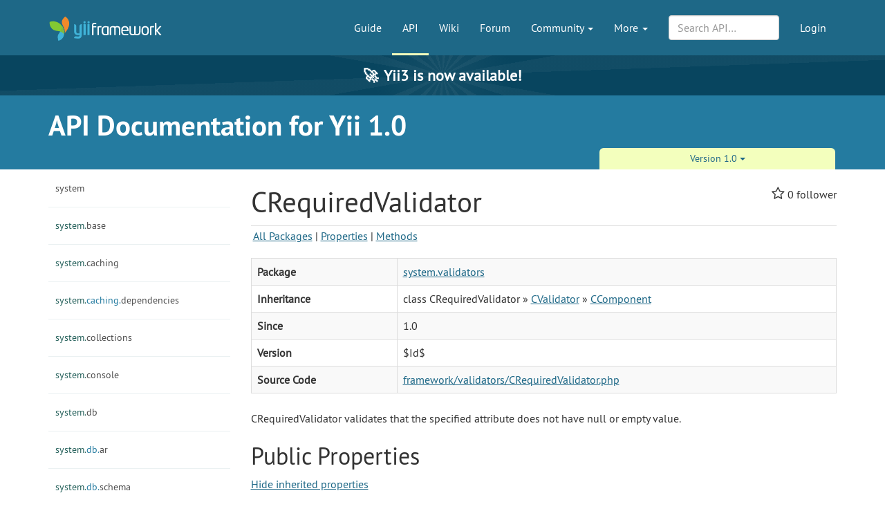

--- FILE ---
content_type: text/html; charset=UTF-8
request_url: https://www.yiiframework.com/doc/api/1.0/CRequiredValidator
body_size: 11322
content:
<!DOCTYPE html>
<html lang="en">
    <head>
        <meta charset="UTF-8"/>
        <meta name="viewport" content="width=device-width, initial-scale=1.0">
        <meta http-equiv="x-ua-compatible" content="ie=edge">

        <link rel="apple-touch-icon" sizes="180x180" href="/favico/apple-touch-icon.png">
        <link rel="icon" type="image/png" sizes="32x32" href="/favico/favicon-32x32.png">
        <link rel="icon" type="image/png" sizes="16x16" href="/favico/favicon-16x16.png">
        <link rel="icon" type="image/svg+xml" href="/favico/favicon.svg">
        <link rel="icon" type="image/png" href="/favico/favicon.png">
        <link rel="shortcut icon" href="/favico/favicon.ico">
        <link rel="manifest" href="/favico/manifest.json">
        <link rel="mask-icon" href="/favico/safari-pinned-tab.svg" color="#1e6887">
        <meta name="msapplication-config" content="/favico/browserconfig.xml">
        <meta name="theme-color" content="#1e6887">

        <link href="https://www.yiiframework.com/rss.xml" type="application/rss+xml" rel="alternate" title="Lives News for Yii Framework">

        <meta name="csrf-param" content="_csrf">
<meta name="csrf-token" content="w_XG34pJu12BzASRj2X6DeoDkYtxW0xDtLLEBnZVfOKljPKOvQP8ENOjaP7BAZc6oUzexRg4ABn1gIZkFT1Lug==">
        
        <title>CRequiredValidator | API Documentation for Yii 1.0 | API Documentation for Yii 1.0 | Yii PHP Framework</title>

        <meta property="og:site_name" content="Yii Framework" />
        <meta property="og:title" content="CRequiredValidator | API Documentation for Yii 1.0" />
        <meta property="og:image" content="https://www.yiiframework.com/image/facebook_cover.png" />
        <meta property="og:url" content="/doc/api/1.0/CRequiredValidator" />
        <meta property="og:description" content="" />

        <meta name="twitter:card" content="summary" />
        <meta name="twitter:site" content="yiiframework" />
        <meta name="twitter:title" content="CRequiredValidator | API Documentation for Yii 1.0" />
        <meta name="twitter:description" content="" />
        <meta name="twitter:image" content="https://www.yiiframework.com/image/twitter_cover.png" />
        <meta name="twitter:image:width" content="120" />
        <meta name="twitter:image:height" content="120" />

        <link type="application/opensearchdescription+xml" href="/opensearch.xml" title="Yii Search" rel="search">
<link href="/assets/23a18e5d/css/all.min.css?v=1768951011" rel="stylesheet">
<script>yiiBaseUrl = ""
yiiSearchVersion = "1.0"</script>
        <!-- Global site tag (gtag.js) - Google Analytics -->
<script async src="https://www.googletagmanager.com/gtag/js?id=G-707ZP35KCT"></script>
<script>
    window.dataLayer = window.dataLayer || [];
    function gtag(){dataLayer.push(arguments);}
    gtag('js', new Date());

    gtag('config', 'G-707ZP35KCT');
</script>
    </head>
    <body data-spy="scroll" data-target="#scrollnav" data-offset="1">
        
        <div id="page-wrapper" class="">

            <header class="navbar navbar-inverse navbar-static" id="top">
    <div class="container">
        <div id="main-nav-head" class="navbar-header">
            <a href="/" class="navbar-brand">
                <img src="/image/logo.svg"
                     alt="Yii PHP Framework"
                     width="165" height="35"/>
            </a>
            <button type="button" class="navbar-toggle" data-toggle="collapse" aria-label="Toggle navigation" data-target=".navbar-collapse"><i
                    class="fa fa-inverse fa-bars"></i></button>
        </div>

        <div class="navbar-collapse collapse navbar-right">
            <ul id="main-nav" class="nav navbar-nav navbar-main-menu nav"><li title="The Definitive Guide to Yii"><a href="/doc/guide">Guide</a></li>
<li class="active" title="API Documentation"><a href="/doc/api">API</a></li>
<li title="Community Wiki"><a href="/wiki">Wiki</a></li>
<li title="Community Forum"><a href="/forum">Forum</a></li>
<li class="dropdown"><a class="dropdown-toggle" href="#" data-toggle="dropdown">Community <span class="caret"></span></a><ul id="w29" class="dropdown-menu"><li><a href="/chat" tabindex="-1">Live Chat</a></li>
<li title="Extensions"><a href="/extensions" tabindex="-1">Extensions</a></li>
<li><a href="/community" tabindex="-1">Resources</a></li>
<li title="Community Members"><a href="/user" tabindex="-1">Members</a></li>
<li title="Community Hall of Fame"><a href="/user/halloffame" tabindex="-1">Hall of Fame</a></li>
<li title="Community Badges"><a href="/badges" tabindex="-1">Badges</a></li></ul></li>
<li class="dropdown"><a class="dropdown-toggle" href="#" data-toggle="dropdown">More <span class="caret"></span></a><ul id="w30" class="dropdown-menu"><li class="separator dropdown-header">Learn</li>
<li><a href="/books" tabindex="-1">Books</a></li>
<li><a href="/resources" tabindex="-1">Resources</a></li>
<li class="separator dropdown-header">Develop</li>
<li><a href="/download" tabindex="-1">Download Yii</a></li>
<li><a href="/report-issue" tabindex="-1">Report an Issue</a></li>
<li><a href="/security" tabindex="-1">Report a Security Issue</a></li>
<li><a href="/contribute" tabindex="-1">Contribute to Yii</a></li>
<li><a href="/donate" tabindex="-1">Donate</a></li>
<li class="separator dropdown-header">About</li>
<li><a href="/doc/guide/3.0/en/intro-yii" tabindex="-1">What is Yii?</a></li>
<li><a href="/release-cycle" tabindex="-1">Release Cycle</a></li>
<li><a href="/news" tabindex="-1">News</a></li>
<li><a href="/license" tabindex="-1">License</a></li>
<li><a href="/team" tabindex="-1">Team</a></li>
<li><a href="/logo" tabindex="-1">Official Logos and Design</a></li></ul></li></ul>
            
            <div class="nav navbar-nav navbar-right">
                <ul id="login-nav" class="nav navbar-nav navbar-main-menu nav"><li><a href="/login">Login</a></li></ul>            </div>

            <div class="nav navbar-nav navbar-right">
                        <form id="search-form" class="navbar-form" action="/search" method="get">
<input type="hidden" name="version" value="1.0">
<input type="hidden" name="type" value="api">        <div class="form-group nospace">
            <div class="input-group">
                <input type="text" class="form-control" id="search" name="q" placeholder="Search API&hellip;" autocomplete="off" value="">
            </div>
        </div>
        <div id="search-resultbox"></div>
        </form>            </div>

            
        </div>
    </div>
</header>

            <a href="https://yii3.yiiframework.com" class="yii3-banner">
                <strong><span class="yii3-banner__emoji">🚀</span>Yii3 is now available!</strong>
            </a>

            <div class="section-header-wrap">
    <div class="container section-header lang-en">
        <div class="row headline-row">
            <div class="col-xs-12 col-md-12">
                <div class="section-headline">API Documentation for Yii 1.0</div>
            </div>
                    </div>
                <div class="row content-selector-row">
            <div class="col-xs-12 col-md-offset-7 col-md-5">
                <nav class="version-selector" role="navigation">
    <div class="btn-group btn-group-justified btn-group-2-element">
	    
                <div class="btn-group btn-group-sm"><button class="btn btn-primary dropdown-toggle" data-toggle="dropdown" aria-expanded="false">Version 1.0 <span class="caret"></span></button><ul class="dropdown-menu" role="menu"><li role="presentation"><a href="/doc/api/3.0" role="menuitem" tabindex="-1">3.0</a></li>
<li role="presentation"><a href="/doc/api/2.0" role="menuitem" tabindex="-1">2.0</a></li>
<li role="presentation"><a href="/doc/api/1.1/CRequiredValidator" role="menuitem" tabindex="-1">1.1</a></li></ul></div>    </div>
</nav>
            </div>
        </div>
            </div>
</div>

                        <div class="container api-content">
    <div class="row visible-xs">
        <div class="col-md-12">
            <p class="pull-right topmost">
                <button type="button" title="Toggle Side-Nav" class="btn btn-primary btn-xs" data-toggle="offcanvas">SideNav</button>
            </p>
        </div>
    </div>
    <div class="row row-offcanvas">
        <div class="col-sm-3 col-md-3 col-lg-3">
                        <div id="api-navigation" class="list-group"><a class="list-group-item has-children" href="#" data-toggle="collapse" data-parent="#api-navigation" data-target="#api-navigation-0">system</a><div id="api-navigation-0" class="submenu panel-collapse collapse"><a class="list-group-item" href="/doc/api/1.0/Yii">Yii</a>
<a class="list-group-item" href="/doc/api/1.0/YiiBase">YiiBase</a></div>
<a class="list-group-item has-children" href="#" data-toggle="collapse" data-parent="#api-navigation" data-target="#api-navigation-1"><span class="api-ns-level-0">system.</span>base</a><div id="api-navigation-1" class="submenu panel-collapse collapse"><a class="list-group-item" href="/doc/api/1.0/CApplication">CApplication</a>
<a class="list-group-item" href="/doc/api/1.0/CApplicationComponent">CApplicationComponent</a>
<a class="list-group-item" href="/doc/api/1.0/CBehavior">CBehavior</a>
<a class="list-group-item" href="/doc/api/1.0/CComponent">CComponent</a>
<a class="list-group-item" href="/doc/api/1.0/CEnumerable">CEnumerable</a>
<a class="list-group-item" href="/doc/api/1.0/CErrorEvent">CErrorEvent</a>
<a class="list-group-item" href="/doc/api/1.0/CErrorHandler">CErrorHandler</a>
<a class="list-group-item" href="/doc/api/1.0/CEvent">CEvent</a>
<a class="list-group-item" href="/doc/api/1.0/CException">CException</a>
<a class="list-group-item" href="/doc/api/1.0/CExceptionEvent">CExceptionEvent</a>
<a class="list-group-item" href="/doc/api/1.0/CHttpException">CHttpException</a>
<a class="list-group-item" href="/doc/api/1.0/CModel">CModel</a>
<a class="list-group-item" href="/doc/api/1.0/CModelBehavior">CModelBehavior</a>
<a class="list-group-item" href="/doc/api/1.0/CModelEvent">CModelEvent</a>
<a class="list-group-item" href="/doc/api/1.0/CModule">CModule</a>
<a class="list-group-item" href="/doc/api/1.0/CSecurityManager">CSecurityManager</a>
<a class="list-group-item" href="/doc/api/1.0/CStatePersister">CStatePersister</a>
<a class="list-group-item" href="/doc/api/1.0/IAction">IAction</a>
<a class="list-group-item" href="/doc/api/1.0/IApplicationComponent">IApplicationComponent</a>
<a class="list-group-item" href="/doc/api/1.0/IAuthManager">IAuthManager</a>
<a class="list-group-item" href="/doc/api/1.0/IBehavior">IBehavior</a>
<a class="list-group-item" href="/doc/api/1.0/IFilter">IFilter</a>
<a class="list-group-item" href="/doc/api/1.0/IStatePersister">IStatePersister</a>
<a class="list-group-item" href="/doc/api/1.0/IUserIdentity">IUserIdentity</a>
<a class="list-group-item" href="/doc/api/1.0/IViewRenderer">IViewRenderer</a>
<a class="list-group-item" href="/doc/api/1.0/IWebServiceProvider">IWebServiceProvider</a>
<a class="list-group-item" href="/doc/api/1.0/IWebUser">IWebUser</a></div>
<a class="list-group-item has-children" href="#" data-toggle="collapse" data-parent="#api-navigation" data-target="#api-navigation-2"><span class="api-ns-level-0">system.</span>caching</a><div id="api-navigation-2" class="submenu panel-collapse collapse"><a class="list-group-item" href="/doc/api/1.0/CApcCache">CApcCache</a>
<a class="list-group-item" href="/doc/api/1.0/CCache">CCache</a>
<a class="list-group-item" href="/doc/api/1.0/CDbCache">CDbCache</a>
<a class="list-group-item" href="/doc/api/1.0/CDummyCache">CDummyCache</a>
<a class="list-group-item" href="/doc/api/1.0/CEAcceleratorCache">CEAcceleratorCache</a>
<a class="list-group-item" href="/doc/api/1.0/CFileCache">CFileCache</a>
<a class="list-group-item" href="/doc/api/1.0/CMemCache">CMemCache</a>
<a class="list-group-item" href="/doc/api/1.0/CMemCacheServerConfiguration">CMemCacheServerConfiguration</a>
<a class="list-group-item" href="/doc/api/1.0/CXCache">CXCache</a>
<a class="list-group-item" href="/doc/api/1.0/CZendDataCache">CZendDataCache</a>
<a class="list-group-item" href="/doc/api/1.0/ICache">ICache</a>
<a class="list-group-item" href="/doc/api/1.0/ICacheDependency">ICacheDependency</a></div>
<a class="list-group-item has-children" href="#" data-toggle="collapse" data-parent="#api-navigation" data-target="#api-navigation-3"><span class="api-ns-level-0">system.</span><span class="api-ns-level-1">caching.</span>dependencies</a><div id="api-navigation-3" class="submenu panel-collapse collapse"><a class="list-group-item" href="/doc/api/1.0/CCacheDependency">CCacheDependency</a>
<a class="list-group-item" href="/doc/api/1.0/CChainedCacheDependency">CChainedCacheDependency</a>
<a class="list-group-item" href="/doc/api/1.0/CDbCacheDependency">CDbCacheDependency</a>
<a class="list-group-item" href="/doc/api/1.0/CDirectoryCacheDependency">CDirectoryCacheDependency</a>
<a class="list-group-item" href="/doc/api/1.0/CExpressionDependency">CExpressionDependency</a>
<a class="list-group-item" href="/doc/api/1.0/CFileCacheDependency">CFileCacheDependency</a>
<a class="list-group-item" href="/doc/api/1.0/CGlobalStateCacheDependency">CGlobalStateCacheDependency</a></div>
<a class="list-group-item has-children" href="#" data-toggle="collapse" data-parent="#api-navigation" data-target="#api-navigation-4"><span class="api-ns-level-0">system.</span>collections</a><div id="api-navigation-4" class="submenu panel-collapse collapse"><a class="list-group-item" href="/doc/api/1.0/CAttributeCollection">CAttributeCollection</a>
<a class="list-group-item" href="/doc/api/1.0/CConfiguration">CConfiguration</a>
<a class="list-group-item" href="/doc/api/1.0/CList">CList</a>
<a class="list-group-item" href="/doc/api/1.0/CListIterator">CListIterator</a>
<a class="list-group-item" href="/doc/api/1.0/CMap">CMap</a>
<a class="list-group-item" href="/doc/api/1.0/CMapIterator">CMapIterator</a>
<a class="list-group-item" href="/doc/api/1.0/CQueue">CQueue</a>
<a class="list-group-item" href="/doc/api/1.0/CQueueIterator">CQueueIterator</a>
<a class="list-group-item" href="/doc/api/1.0/CStack">CStack</a>
<a class="list-group-item" href="/doc/api/1.0/CStackIterator">CStackIterator</a>
<a class="list-group-item" href="/doc/api/1.0/CTypedList">CTypedList</a></div>
<a class="list-group-item has-children" href="#" data-toggle="collapse" data-parent="#api-navigation" data-target="#api-navigation-5"><span class="api-ns-level-0">system.</span>console</a><div id="api-navigation-5" class="submenu panel-collapse collapse"><a class="list-group-item" href="/doc/api/1.0/CConsoleApplication">CConsoleApplication</a>
<a class="list-group-item" href="/doc/api/1.0/CConsoleCommand">CConsoleCommand</a>
<a class="list-group-item" href="/doc/api/1.0/CConsoleCommandRunner">CConsoleCommandRunner</a>
<a class="list-group-item" href="/doc/api/1.0/CHelpCommand">CHelpCommand</a></div>
<a class="list-group-item has-children" href="#" data-toggle="collapse" data-parent="#api-navigation" data-target="#api-navigation-6"><span class="api-ns-level-0">system.</span>db</a><div id="api-navigation-6" class="submenu panel-collapse collapse"><a class="list-group-item" href="/doc/api/1.0/CDbCommand">CDbCommand</a>
<a class="list-group-item" href="/doc/api/1.0/CDbConnection">CDbConnection</a>
<a class="list-group-item" href="/doc/api/1.0/CDbDataReader">CDbDataReader</a>
<a class="list-group-item" href="/doc/api/1.0/CDbException">CDbException</a>
<a class="list-group-item" href="/doc/api/1.0/CDbTransaction">CDbTransaction</a></div>
<a class="list-group-item has-children" href="#" data-toggle="collapse" data-parent="#api-navigation" data-target="#api-navigation-7"><span class="api-ns-level-0">system.</span><span class="api-ns-level-1">db.</span>ar</a><div id="api-navigation-7" class="submenu panel-collapse collapse"><a class="list-group-item" href="/doc/api/1.0/CActiveFinder">CActiveFinder</a>
<a class="list-group-item" href="/doc/api/1.0/CActiveRecord">CActiveRecord</a>
<a class="list-group-item" href="/doc/api/1.0/CActiveRecordBehavior">CActiveRecordBehavior</a>
<a class="list-group-item" href="/doc/api/1.0/CActiveRecordMetaData">CActiveRecordMetaData</a>
<a class="list-group-item" href="/doc/api/1.0/CActiveRelation">CActiveRelation</a>
<a class="list-group-item" href="/doc/api/1.0/CBaseActiveRelation">CBaseActiveRelation</a>
<a class="list-group-item" href="/doc/api/1.0/CBelongsToRelation">CBelongsToRelation</a>
<a class="list-group-item" href="/doc/api/1.0/CHasManyRelation">CHasManyRelation</a>
<a class="list-group-item" href="/doc/api/1.0/CHasOneRelation">CHasOneRelation</a>
<a class="list-group-item" href="/doc/api/1.0/CJoinElement">CJoinElement</a>
<a class="list-group-item" href="/doc/api/1.0/CJoinQuery">CJoinQuery</a>
<a class="list-group-item" href="/doc/api/1.0/CManyManyRelation">CManyManyRelation</a>
<a class="list-group-item" href="/doc/api/1.0/CStatElement">CStatElement</a>
<a class="list-group-item" href="/doc/api/1.0/CStatRelation">CStatRelation</a></div>
<a class="list-group-item has-children" href="#" data-toggle="collapse" data-parent="#api-navigation" data-target="#api-navigation-8"><span class="api-ns-level-0">system.</span><span class="api-ns-level-1">db.</span>schema</a><div id="api-navigation-8" class="submenu panel-collapse collapse"><a class="list-group-item" href="/doc/api/1.0/CDbColumnSchema">CDbColumnSchema</a>
<a class="list-group-item" href="/doc/api/1.0/CDbCommandBuilder">CDbCommandBuilder</a>
<a class="list-group-item" href="/doc/api/1.0/CDbCriteria">CDbCriteria</a>
<a class="list-group-item" href="/doc/api/1.0/CDbExpression">CDbExpression</a>
<a class="list-group-item" href="/doc/api/1.0/CDbSchema">CDbSchema</a>
<a class="list-group-item" href="/doc/api/1.0/CDbTableSchema">CDbTableSchema</a></div>
<a class="list-group-item has-children" href="#" data-toggle="collapse" data-parent="#api-navigation" data-target="#api-navigation-9"><span class="api-ns-level-0">system.</span><span class="api-ns-level-1">db.</span><span class="api-ns-level-2">schema.</span>mssql</a><div id="api-navigation-9" class="submenu panel-collapse collapse"><a class="list-group-item" href="/doc/api/1.0/CMssqlColumnSchema">CMssqlColumnSchema</a>
<a class="list-group-item" href="/doc/api/1.0/CMssqlCommandBuilder">CMssqlCommandBuilder</a>
<a class="list-group-item" href="/doc/api/1.0/CMssqlPdoAdapter">CMssqlPdoAdapter</a>
<a class="list-group-item" href="/doc/api/1.0/CMssqlSchema">CMssqlSchema</a>
<a class="list-group-item" href="/doc/api/1.0/CMssqlTableSchema">CMssqlTableSchema</a></div>
<a class="list-group-item has-children" href="#" data-toggle="collapse" data-parent="#api-navigation" data-target="#api-navigation-10"><span class="api-ns-level-0">system.</span><span class="api-ns-level-1">db.</span><span class="api-ns-level-2">schema.</span>mysql</a><div id="api-navigation-10" class="submenu panel-collapse collapse"><a class="list-group-item" href="/doc/api/1.0/CMysqlColumnSchema">CMysqlColumnSchema</a>
<a class="list-group-item" href="/doc/api/1.0/CMysqlSchema">CMysqlSchema</a>
<a class="list-group-item" href="/doc/api/1.0/CMysqlTableSchema">CMysqlTableSchema</a></div>
<a class="list-group-item has-children" href="#" data-toggle="collapse" data-parent="#api-navigation" data-target="#api-navigation-11"><span class="api-ns-level-0">system.</span><span class="api-ns-level-1">db.</span><span class="api-ns-level-2">schema.</span>oci</a><div id="api-navigation-11" class="submenu panel-collapse collapse"><a class="list-group-item" href="/doc/api/1.0/COciColumnSchema">COciColumnSchema</a>
<a class="list-group-item" href="/doc/api/1.0/COciCommandBuilder">COciCommandBuilder</a>
<a class="list-group-item" href="/doc/api/1.0/COciSchema">COciSchema</a>
<a class="list-group-item" href="/doc/api/1.0/COciTableSchema">COciTableSchema</a></div>
<a class="list-group-item has-children" href="#" data-toggle="collapse" data-parent="#api-navigation" data-target="#api-navigation-12"><span class="api-ns-level-0">system.</span><span class="api-ns-level-1">db.</span><span class="api-ns-level-2">schema.</span>pgsql</a><div id="api-navigation-12" class="submenu panel-collapse collapse"><a class="list-group-item" href="/doc/api/1.0/CPgsqlColumnSchema">CPgsqlColumnSchema</a>
<a class="list-group-item" href="/doc/api/1.0/CPgsqlSchema">CPgsqlSchema</a>
<a class="list-group-item" href="/doc/api/1.0/CPgsqlTableSchema">CPgsqlTableSchema</a></div>
<a class="list-group-item has-children" href="#" data-toggle="collapse" data-parent="#api-navigation" data-target="#api-navigation-13"><span class="api-ns-level-0">system.</span><span class="api-ns-level-1">db.</span><span class="api-ns-level-2">schema.</span>sqlite</a><div id="api-navigation-13" class="submenu panel-collapse collapse"><a class="list-group-item" href="/doc/api/1.0/CSqliteColumnSchema">CSqliteColumnSchema</a>
<a class="list-group-item" href="/doc/api/1.0/CSqliteCommandBuilder">CSqliteCommandBuilder</a>
<a class="list-group-item" href="/doc/api/1.0/CSqliteSchema">CSqliteSchema</a></div>
<a class="list-group-item has-children" href="#" data-toggle="collapse" data-parent="#api-navigation" data-target="#api-navigation-14"><span class="api-ns-level-0">system.</span>i18n</a><div id="api-navigation-14" class="submenu panel-collapse collapse"><a class="list-group-item" href="/doc/api/1.0/CDateFormatter">CDateFormatter</a>
<a class="list-group-item" href="/doc/api/1.0/CDbMessageSource">CDbMessageSource</a>
<a class="list-group-item" href="/doc/api/1.0/CGettextMessageSource">CGettextMessageSource</a>
<a class="list-group-item" href="/doc/api/1.0/CLocale">CLocale</a>
<a class="list-group-item" href="/doc/api/1.0/CMessageSource">CMessageSource</a>
<a class="list-group-item" href="/doc/api/1.0/CMissingTranslationEvent">CMissingTranslationEvent</a>
<a class="list-group-item" href="/doc/api/1.0/CNumberFormatter">CNumberFormatter</a>
<a class="list-group-item" href="/doc/api/1.0/CPhpMessageSource">CPhpMessageSource</a></div>
<a class="list-group-item has-children" href="#" data-toggle="collapse" data-parent="#api-navigation" data-target="#api-navigation-15"><span class="api-ns-level-0">system.</span><span class="api-ns-level-1">i18n.</span>gettext</a><div id="api-navigation-15" class="submenu panel-collapse collapse"><a class="list-group-item" href="/doc/api/1.0/CGettextFile">CGettextFile</a>
<a class="list-group-item" href="/doc/api/1.0/CGettextMoFile">CGettextMoFile</a>
<a class="list-group-item" href="/doc/api/1.0/CGettextPoFile">CGettextPoFile</a></div>
<a class="list-group-item has-children" href="#" data-toggle="collapse" data-parent="#api-navigation" data-target="#api-navigation-16"><span class="api-ns-level-0">system.</span>logging</a><div id="api-navigation-16" class="submenu panel-collapse collapse"><a class="list-group-item" href="/doc/api/1.0/CDbLogRoute">CDbLogRoute</a>
<a class="list-group-item" href="/doc/api/1.0/CEmailLogRoute">CEmailLogRoute</a>
<a class="list-group-item" href="/doc/api/1.0/CFileLogRoute">CFileLogRoute</a>
<a class="list-group-item" href="/doc/api/1.0/CLogFilter">CLogFilter</a>
<a class="list-group-item" href="/doc/api/1.0/CLogRoute">CLogRoute</a>
<a class="list-group-item" href="/doc/api/1.0/CLogRouter">CLogRouter</a>
<a class="list-group-item" href="/doc/api/1.0/CLogger">CLogger</a>
<a class="list-group-item" href="/doc/api/1.0/CProfileLogRoute">CProfileLogRoute</a>
<a class="list-group-item" href="/doc/api/1.0/CWebLogRoute">CWebLogRoute</a></div>
<a class="list-group-item has-children" href="#" data-toggle="collapse" data-parent="#api-navigation" data-target="#api-navigation-17"><span class="api-ns-level-0">system.</span>utils</a><div id="api-navigation-17" class="submenu panel-collapse collapse"><a class="list-group-item" href="/doc/api/1.0/CChoiceFormat">CChoiceFormat</a>
<a class="list-group-item" href="/doc/api/1.0/CDateTimeParser">CDateTimeParser</a>
<a class="list-group-item" href="/doc/api/1.0/CFileHelper">CFileHelper</a>
<a class="list-group-item" href="/doc/api/1.0/CMarkdownParser">CMarkdownParser</a>
<a class="list-group-item" href="/doc/api/1.0/CPropertyValue">CPropertyValue</a>
<a class="list-group-item" href="/doc/api/1.0/CTimestamp">CTimestamp</a>
<a class="list-group-item" href="/doc/api/1.0/CVarDumper">CVarDumper</a></div>
<a class="list-group-item has-children active" href="#" data-toggle="collapse" data-parent="#api-navigation" data-target="#api-navigation-18"><span class="api-ns-level-0">system.</span>validators</a><div id="api-navigation-18" class="submenu panel-collapse collapse in active-parent"><a class="list-group-item" href="/doc/api/1.0/CBooleanValidator">CBooleanValidator</a>
<a class="list-group-item" href="/doc/api/1.0/CCaptchaValidator">CCaptchaValidator</a>
<a class="list-group-item" href="/doc/api/1.0/CCompareValidator">CCompareValidator</a>
<a class="list-group-item" href="/doc/api/1.0/CDefaultValueValidator">CDefaultValueValidator</a>
<a class="list-group-item" href="/doc/api/1.0/CEmailValidator">CEmailValidator</a>
<a class="list-group-item" href="/doc/api/1.0/CExistValidator">CExistValidator</a>
<a class="list-group-item" href="/doc/api/1.0/CFileValidator">CFileValidator</a>
<a class="list-group-item" href="/doc/api/1.0/CFilterValidator">CFilterValidator</a>
<a class="list-group-item" href="/doc/api/1.0/CInlineValidator">CInlineValidator</a>
<a class="list-group-item" href="/doc/api/1.0/CNumberValidator">CNumberValidator</a>
<a class="list-group-item" href="/doc/api/1.0/CRangeValidator">CRangeValidator</a>
<a class="list-group-item" href="/doc/api/1.0/CRegularExpressionValidator">CRegularExpressionValidator</a>
<a class="list-group-item active" href="/doc/api/1.0/CRequiredValidator">CRequiredValidator</a>
<a class="list-group-item" href="/doc/api/1.0/CStringValidator">CStringValidator</a>
<a class="list-group-item" href="/doc/api/1.0/CTypeValidator">CTypeValidator</a>
<a class="list-group-item" href="/doc/api/1.0/CUniqueValidator">CUniqueValidator</a>
<a class="list-group-item" href="/doc/api/1.0/CUrlValidator">CUrlValidator</a>
<a class="list-group-item" href="/doc/api/1.0/CValidator">CValidator</a></div>
<a class="list-group-item has-children" href="#" data-toggle="collapse" data-parent="#api-navigation" data-target="#api-navigation-19"><span class="api-ns-level-0">system.</span>web</a><div id="api-navigation-19" class="submenu panel-collapse collapse"><a class="list-group-item" href="/doc/api/1.0/CAssetManager">CAssetManager</a>
<a class="list-group-item" href="/doc/api/1.0/CBaseController">CBaseController</a>
<a class="list-group-item" href="/doc/api/1.0/CCacheHttpSession">CCacheHttpSession</a>
<a class="list-group-item" href="/doc/api/1.0/CClientScript">CClientScript</a>
<a class="list-group-item" href="/doc/api/1.0/CController">CController</a>
<a class="list-group-item" href="/doc/api/1.0/CCookieCollection">CCookieCollection</a>
<a class="list-group-item" href="/doc/api/1.0/CDbHttpSession">CDbHttpSession</a>
<a class="list-group-item" href="/doc/api/1.0/CExtController">CExtController</a>
<a class="list-group-item" href="/doc/api/1.0/CFormModel">CFormModel</a>
<a class="list-group-item" href="/doc/api/1.0/CHttpCookie">CHttpCookie</a>
<a class="list-group-item" href="/doc/api/1.0/CHttpRequest">CHttpRequest</a>
<a class="list-group-item" href="/doc/api/1.0/CHttpSession">CHttpSession</a>
<a class="list-group-item" href="/doc/api/1.0/CHttpSessionIterator">CHttpSessionIterator</a>
<a class="list-group-item" href="/doc/api/1.0/COutputEvent">COutputEvent</a>
<a class="list-group-item" href="/doc/api/1.0/CPagination">CPagination</a>
<a class="list-group-item" href="/doc/api/1.0/CSort">CSort</a>
<a class="list-group-item" href="/doc/api/1.0/CTheme">CTheme</a>
<a class="list-group-item" href="/doc/api/1.0/CThemeManager">CThemeManager</a>
<a class="list-group-item" href="/doc/api/1.0/CUploadedFile">CUploadedFile</a>
<a class="list-group-item" href="/doc/api/1.0/CUrlManager">CUrlManager</a>
<a class="list-group-item" href="/doc/api/1.0/CUrlRule">CUrlRule</a>
<a class="list-group-item" href="/doc/api/1.0/CWebApplication">CWebApplication</a>
<a class="list-group-item" href="/doc/api/1.0/CWebModule">CWebModule</a></div>
<a class="list-group-item has-children" href="#" data-toggle="collapse" data-parent="#api-navigation" data-target="#api-navigation-20"><span class="api-ns-level-0">system.</span><span class="api-ns-level-1">web.</span>actions</a><div id="api-navigation-20" class="submenu panel-collapse collapse"><a class="list-group-item" href="/doc/api/1.0/CAction">CAction</a>
<a class="list-group-item" href="/doc/api/1.0/CInlineAction">CInlineAction</a>
<a class="list-group-item" href="/doc/api/1.0/CViewAction">CViewAction</a></div>
<a class="list-group-item has-children" href="#" data-toggle="collapse" data-parent="#api-navigation" data-target="#api-navigation-21"><span class="api-ns-level-0">system.</span><span class="api-ns-level-1">web.</span>auth</a><div id="api-navigation-21" class="submenu panel-collapse collapse"><a class="list-group-item" href="/doc/api/1.0/CAccessControlFilter">CAccessControlFilter</a>
<a class="list-group-item" href="/doc/api/1.0/CAccessRule">CAccessRule</a>
<a class="list-group-item" href="/doc/api/1.0/CAuthAssignment">CAuthAssignment</a>
<a class="list-group-item" href="/doc/api/1.0/CAuthItem">CAuthItem</a>
<a class="list-group-item" href="/doc/api/1.0/CAuthManager">CAuthManager</a>
<a class="list-group-item" href="/doc/api/1.0/CBaseUserIdentity">CBaseUserIdentity</a>
<a class="list-group-item" href="/doc/api/1.0/CDbAuthManager">CDbAuthManager</a>
<a class="list-group-item" href="/doc/api/1.0/CPhpAuthManager">CPhpAuthManager</a>
<a class="list-group-item" href="/doc/api/1.0/CUserIdentity">CUserIdentity</a>
<a class="list-group-item" href="/doc/api/1.0/CWebUser">CWebUser</a></div>
<a class="list-group-item has-children" href="#" data-toggle="collapse" data-parent="#api-navigation" data-target="#api-navigation-22"><span class="api-ns-level-0">system.</span><span class="api-ns-level-1">web.</span>filters</a><div id="api-navigation-22" class="submenu panel-collapse collapse"><a class="list-group-item" href="/doc/api/1.0/CFilter">CFilter</a>
<a class="list-group-item" href="/doc/api/1.0/CFilterChain">CFilterChain</a>
<a class="list-group-item" href="/doc/api/1.0/CInlineFilter">CInlineFilter</a></div>
<a class="list-group-item has-children" href="#" data-toggle="collapse" data-parent="#api-navigation" data-target="#api-navigation-23"><span class="api-ns-level-0">system.</span><span class="api-ns-level-1">web.</span>helpers</a><div id="api-navigation-23" class="submenu panel-collapse collapse"><a class="list-group-item" href="/doc/api/1.0/CGoogleApi">CGoogleApi</a>
<a class="list-group-item" href="/doc/api/1.0/CHtml">CHtml</a>
<a class="list-group-item" href="/doc/api/1.0/CJSON">CJSON</a>
<a class="list-group-item" href="/doc/api/1.0/CJavaScript">CJavaScript</a></div>
<a class="list-group-item has-children" href="#" data-toggle="collapse" data-parent="#api-navigation" data-target="#api-navigation-24"><span class="api-ns-level-0">system.</span><span class="api-ns-level-1">web.</span>renderers</a><div id="api-navigation-24" class="submenu panel-collapse collapse"><a class="list-group-item" href="/doc/api/1.0/CPradoViewRenderer">CPradoViewRenderer</a>
<a class="list-group-item" href="/doc/api/1.0/CViewRenderer">CViewRenderer</a></div>
<a class="list-group-item has-children" href="#" data-toggle="collapse" data-parent="#api-navigation" data-target="#api-navigation-25"><span class="api-ns-level-0">system.</span><span class="api-ns-level-1">web.</span>services</a><div id="api-navigation-25" class="submenu panel-collapse collapse"><a class="list-group-item" href="/doc/api/1.0/CSoapObjectWrapper">CSoapObjectWrapper</a>
<a class="list-group-item" href="/doc/api/1.0/CWebService">CWebService</a>
<a class="list-group-item" href="/doc/api/1.0/CWebServiceAction">CWebServiceAction</a>
<a class="list-group-item" href="/doc/api/1.0/CWsdlGenerator">CWsdlGenerator</a></div>
<a class="list-group-item has-children" href="#" data-toggle="collapse" data-parent="#api-navigation" data-target="#api-navigation-26"><span class="api-ns-level-0">system.</span><span class="api-ns-level-1">web.</span>widgets</a><div id="api-navigation-26" class="submenu panel-collapse collapse"><a class="list-group-item" href="/doc/api/1.0/CAutoComplete">CAutoComplete</a>
<a class="list-group-item" href="/doc/api/1.0/CClipWidget">CClipWidget</a>
<a class="list-group-item" href="/doc/api/1.0/CContentDecorator">CContentDecorator</a>
<a class="list-group-item" href="/doc/api/1.0/CFilterWidget">CFilterWidget</a>
<a class="list-group-item" href="/doc/api/1.0/CFlexWidget">CFlexWidget</a>
<a class="list-group-item" href="/doc/api/1.0/CHtmlPurifier">CHtmlPurifier</a>
<a class="list-group-item" href="/doc/api/1.0/CInputWidget">CInputWidget</a>
<a class="list-group-item" href="/doc/api/1.0/CMarkdown">CMarkdown</a>
<a class="list-group-item" href="/doc/api/1.0/CMaskedTextField">CMaskedTextField</a>
<a class="list-group-item" href="/doc/api/1.0/CMultiFileUpload">CMultiFileUpload</a>
<a class="list-group-item" href="/doc/api/1.0/COutputCache">COutputCache</a>
<a class="list-group-item" href="/doc/api/1.0/COutputProcessor">COutputProcessor</a>
<a class="list-group-item" href="/doc/api/1.0/CStarRating">CStarRating</a>
<a class="list-group-item" href="/doc/api/1.0/CTabView">CTabView</a>
<a class="list-group-item" href="/doc/api/1.0/CTextHighlighter">CTextHighlighter</a>
<a class="list-group-item" href="/doc/api/1.0/CTreeView">CTreeView</a>
<a class="list-group-item" href="/doc/api/1.0/CWidget">CWidget</a></div>
<a class="list-group-item has-children" href="#" data-toggle="collapse" data-parent="#api-navigation" data-target="#api-navigation-27"><span class="api-ns-level-0">system.</span><span class="api-ns-level-1">web.</span><span class="api-ns-level-2">widgets.</span>captcha</a><div id="api-navigation-27" class="submenu panel-collapse collapse"><a class="list-group-item" href="/doc/api/1.0/CCaptcha">CCaptcha</a>
<a class="list-group-item" href="/doc/api/1.0/CCaptchaAction">CCaptchaAction</a></div>
<a class="list-group-item has-children" href="#" data-toggle="collapse" data-parent="#api-navigation" data-target="#api-navigation-28"><span class="api-ns-level-0">system.</span><span class="api-ns-level-1">web.</span><span class="api-ns-level-2">widgets.</span>pagers</a><div id="api-navigation-28" class="submenu panel-collapse collapse"><a class="list-group-item" href="/doc/api/1.0/CBasePager">CBasePager</a>
<a class="list-group-item" href="/doc/api/1.0/CLinkPager">CLinkPager</a>
<a class="list-group-item" href="/doc/api/1.0/CListPager">CListPager</a></div></div>        </div>
        <div class="col-sm-9 col-md-9 col-lg-9" role="main">
            <div class="content api1">
                <div class="pull-right">
                    
<div class="star-wrapper">
    <span class="fa fa-star-o" data-star-url="/ajax/star?type=doc&amp;id=2018"></span>            <span class="star-count">0</span> follower    </div>
                </div>

                <h1>CRequiredValidator</h1>
<div id="nav">
<a href="/doc/api/1.0/">All Packages</a>
| <a href="#properties">Properties</a>
| <a href="#methods">Methods</a>
</div>

<table class="summaryTable docClass">
<colgroup>
	<col class="col-name" />
	<col class="col-value" />
</colgroup>
<tr>
  <th>Package</th>
  <td><a href="/doc/api/1.0/#system.validators">system.validators</a></td>
</tr>
<tr>
  <th>Inheritance</th>
  <td>class CRequiredValidator &raquo;
<a href="/doc/api/1.0/CValidator">CValidator</a> &raquo;
<a href="/doc/api/1.0/CComponent">CComponent</a></td>
</tr>
<tr>
  <th>Since</th>
  <td>1.0</td>
</tr>
<tr>
  <th>Version</th>
  <td>$Id$</td>
</tr>
<tr>
  <th>Source Code</th>
  <td><a class="sourceLink" href="https://github.com/yiisoft/yii/blob/1.0.12/framework/validators/CRequiredValidator.php">framework/validators/CRequiredValidator.php</a></td>
</tr>
</table>

<div id="classDescription">
CRequiredValidator validates that the specified attribute does not have null or empty value.</div>
<a name="properties"></a>

<div class="summary docProperty">
<h2>Public Properties</h2>

<p><a href="#" class="toggle">Hide inherited properties</a></p>

<table class="summaryTable">
<colgroup>
	<col class="col-property" />
	<col class="col-type" />
	<col class="col-description" />
	<col class="col-defined" />
</colgroup>
<tr>
  <th>Property</th><th>Type</th><th>Description</th><th>Defined By</th>
</tr>
<tr class="inherited" id="attributes">
  <td><a href="/doc/api/1.0/CValidator#attributes-detail">attributes</a></td>
  <td>array</td>
  <td>list of attributes to be validated.</td>
  <td><a href="/doc/api/1.0/CValidator">CValidator</a></td>
</tr>
<tr class="inherited" id="builtInValidators">
  <td><a href="/doc/api/1.0/CValidator#builtInValidators-detail">builtInValidators</a></td>
  <td>array</td>
  <td>list of built-in validators (name=>class)</td>
  <td><a href="/doc/api/1.0/CValidator">CValidator</a></td>
</tr>
<tr class="inherited" id="message">
  <td><a href="/doc/api/1.0/CValidator#message-detail">message</a></td>
  <td>string</td>
  <td>the user-defined error message.</td>
  <td><a href="/doc/api/1.0/CValidator">CValidator</a></td>
</tr>
<tr class="inherited" id="on">
  <td><a href="/doc/api/1.0/CValidator#on-detail">on</a></td>
  <td>array</td>
  <td>list of scenarios that the validator should be applied.</td>
  <td><a href="/doc/api/1.0/CValidator">CValidator</a></td>
</tr>
<tr id="requiredValue">
  <td><a href="/doc/api/1.0/CRequiredValidator#requiredValue-detail">requiredValue</a></td>
  <td>mixed</td>
  <td>the desired value that the attribute must have.</td>
  <td>CRequiredValidator</td>
</tr>
<tr id="strict">
  <td><a href="/doc/api/1.0/CRequiredValidator#strict-detail">strict</a></td>
  <td>boolean</td>
  <td>whether the comparison to <a href="/doc/api/1.0/CRequiredValidator#requiredValue">requiredValue</a> is strict.</td>
  <td>CRequiredValidator</td>
</tr>
</table>
</div>
<a name="methods"></a>

<div class="summary docMethod">
<h2>Public Methods</h2>

<p><a href="#" class="toggle">Hide inherited methods</a></p>

<table class="summaryTable">
<colgroup>
	<col class="col-method" />
	<col class="col-description" />
	<col class="col-defined" />
</colgroup>
<tr>
  <th>Method</th><th>Description</th><th>Defined By</th>
</tr>
<tr class="inherited" id="__call">
  <td><a href="/doc/api/1.0/CComponent#__call-detail">__call()</a></td>
  <td>Calls the named method which is not a class method.</td>
  <td><a href="/doc/api/1.0/CComponent">CComponent</a></td>
</tr>
<tr class="inherited" id="__get">
  <td><a href="/doc/api/1.0/CComponent#__get-detail">__get()</a></td>
  <td>Returns a property value, an event handler list or a behavior based on its name.</td>
  <td><a href="/doc/api/1.0/CComponent">CComponent</a></td>
</tr>
<tr class="inherited" id="__isset">
  <td><a href="/doc/api/1.0/CComponent#__isset-detail">__isset()</a></td>
  <td>Checks if a property value is null.</td>
  <td><a href="/doc/api/1.0/CComponent">CComponent</a></td>
</tr>
<tr class="inherited" id="__set">
  <td><a href="/doc/api/1.0/CComponent#__set-detail">__set()</a></td>
  <td>Sets value of a component property.</td>
  <td><a href="/doc/api/1.0/CComponent">CComponent</a></td>
</tr>
<tr class="inherited" id="__unset">
  <td><a href="/doc/api/1.0/CComponent#__unset-detail">__unset()</a></td>
  <td>Sets a component property to be null.</td>
  <td><a href="/doc/api/1.0/CComponent">CComponent</a></td>
</tr>
<tr class="inherited" id="applyTo">
  <td><a href="/doc/api/1.0/CValidator#applyTo-detail">applyTo()</a></td>
  <td>Returns a value indicating whether the validator applies to the specified scenario.</td>
  <td><a href="/doc/api/1.0/CValidator">CValidator</a></td>
</tr>
<tr class="inherited" id="asa">
  <td><a href="/doc/api/1.0/CComponent#asa-detail">asa()</a></td>
  <td>Returns the named behavior object.</td>
  <td><a href="/doc/api/1.0/CComponent">CComponent</a></td>
</tr>
<tr class="inherited" id="attachBehavior">
  <td><a href="/doc/api/1.0/CComponent#attachBehavior-detail">attachBehavior()</a></td>
  <td>Attaches a behavior to this component.</td>
  <td><a href="/doc/api/1.0/CComponent">CComponent</a></td>
</tr>
<tr class="inherited" id="attachBehaviors">
  <td><a href="/doc/api/1.0/CComponent#attachBehaviors-detail">attachBehaviors()</a></td>
  <td>Attaches a list of behaviors to the component.</td>
  <td><a href="/doc/api/1.0/CComponent">CComponent</a></td>
</tr>
<tr class="inherited" id="attachEventHandler">
  <td><a href="/doc/api/1.0/CComponent#attachEventHandler-detail">attachEventHandler()</a></td>
  <td>Attaches an event handler to an event.</td>
  <td><a href="/doc/api/1.0/CComponent">CComponent</a></td>
</tr>
<tr class="inherited" id="canGetProperty">
  <td><a href="/doc/api/1.0/CComponent#canGetProperty-detail">canGetProperty()</a></td>
  <td>Determines whether a property can be read.</td>
  <td><a href="/doc/api/1.0/CComponent">CComponent</a></td>
</tr>
<tr class="inherited" id="canSetProperty">
  <td><a href="/doc/api/1.0/CComponent#canSetProperty-detail">canSetProperty()</a></td>
  <td>Determines whether a property can be set.</td>
  <td><a href="/doc/api/1.0/CComponent">CComponent</a></td>
</tr>
<tr class="inherited" id="createValidator">
  <td><a href="/doc/api/1.0/CValidator#createValidator-detail">createValidator()</a></td>
  <td>Creates a validator object.</td>
  <td><a href="/doc/api/1.0/CValidator">CValidator</a></td>
</tr>
<tr class="inherited" id="detachBehavior">
  <td><a href="/doc/api/1.0/CComponent#detachBehavior-detail">detachBehavior()</a></td>
  <td>Detaches a behavior from the component.</td>
  <td><a href="/doc/api/1.0/CComponent">CComponent</a></td>
</tr>
<tr class="inherited" id="detachBehaviors">
  <td><a href="/doc/api/1.0/CComponent#detachBehaviors-detail">detachBehaviors()</a></td>
  <td>Detaches all behaviors from the component.</td>
  <td><a href="/doc/api/1.0/CComponent">CComponent</a></td>
</tr>
<tr class="inherited" id="detachEventHandler">
  <td><a href="/doc/api/1.0/CComponent#detachEventHandler-detail">detachEventHandler()</a></td>
  <td>Detaches an existing event handler.</td>
  <td><a href="/doc/api/1.0/CComponent">CComponent</a></td>
</tr>
<tr class="inherited" id="disableBehavior">
  <td><a href="/doc/api/1.0/CComponent#disableBehavior-detail">disableBehavior()</a></td>
  <td>Disables an attached behavior.</td>
  <td><a href="/doc/api/1.0/CComponent">CComponent</a></td>
</tr>
<tr class="inherited" id="disableBehaviors">
  <td><a href="/doc/api/1.0/CComponent#disableBehaviors-detail">disableBehaviors()</a></td>
  <td>Disables all behaviors attached to this component.</td>
  <td><a href="/doc/api/1.0/CComponent">CComponent</a></td>
</tr>
<tr class="inherited" id="enableBehavior">
  <td><a href="/doc/api/1.0/CComponent#enableBehavior-detail">enableBehavior()</a></td>
  <td>Enables an attached behavior.</td>
  <td><a href="/doc/api/1.0/CComponent">CComponent</a></td>
</tr>
<tr class="inherited" id="enableBehaviors">
  <td><a href="/doc/api/1.0/CComponent#enableBehaviors-detail">enableBehaviors()</a></td>
  <td>Enables all behaviors attached to this component.</td>
  <td><a href="/doc/api/1.0/CComponent">CComponent</a></td>
</tr>
<tr class="inherited" id="getEventHandlers">
  <td><a href="/doc/api/1.0/CComponent#getEventHandlers-detail">getEventHandlers()</a></td>
  <td>Returns the list of attached event handlers for an event.</td>
  <td><a href="/doc/api/1.0/CComponent">CComponent</a></td>
</tr>
<tr class="inherited" id="hasEvent">
  <td><a href="/doc/api/1.0/CComponent#hasEvent-detail">hasEvent()</a></td>
  <td>Determines whether an event is defined.</td>
  <td><a href="/doc/api/1.0/CComponent">CComponent</a></td>
</tr>
<tr class="inherited" id="hasEventHandler">
  <td><a href="/doc/api/1.0/CComponent#hasEventHandler-detail">hasEventHandler()</a></td>
  <td>Checks whether the named event has attached handlers.</td>
  <td><a href="/doc/api/1.0/CComponent">CComponent</a></td>
</tr>
<tr class="inherited" id="hasProperty">
  <td><a href="/doc/api/1.0/CComponent#hasProperty-detail">hasProperty()</a></td>
  <td>Determines whether a property is defined.</td>
  <td><a href="/doc/api/1.0/CComponent">CComponent</a></td>
</tr>
<tr class="inherited" id="raiseEvent">
  <td><a href="/doc/api/1.0/CComponent#raiseEvent-detail">raiseEvent()</a></td>
  <td>Raises an event.</td>
  <td><a href="/doc/api/1.0/CComponent">CComponent</a></td>
</tr>
<tr class="inherited" id="validate">
  <td><a href="/doc/api/1.0/CValidator#validate-detail">validate()</a></td>
  <td>Validates the specified object.</td>
  <td><a href="/doc/api/1.0/CValidator">CValidator</a></td>
</tr>
</table>
</div>
<div class="summary docMethod">
<h2>Protected Methods</h2>

<p><a href="#" class="toggle">Hide inherited methods</a></p>

<table class="summaryTable">
<colgroup>
	<col class="col-method" />
	<col class="col-description" />
	<col class="col-defined" />
</colgroup>
<tr>
  <th>Method</th><th>Description</th><th>Defined By</th>
</tr>
<tr class="inherited" id="addError">
  <td><a href="/doc/api/1.0/CValidator#addError-detail">addError()</a></td>
  <td>Adds an error about the specified attribute to the active record.</td>
  <td><a href="/doc/api/1.0/CValidator">CValidator</a></td>
</tr>
<tr class="inherited" id="isEmpty">
  <td><a href="/doc/api/1.0/CValidator#isEmpty-detail">isEmpty()</a></td>
  <td>Checks if the given value is empty.</td>
  <td><a href="/doc/api/1.0/CValidator">CValidator</a></td>
</tr>
<tr id="validateAttribute">
  <td><a href="/doc/api/1.0/CRequiredValidator#validateAttribute-detail">validateAttribute()</a></td>
  <td>Validates the attribute of the object.</td>
  <td>CRequiredValidator</td>
</tr>
</table>
</div>
<a name="events"></a>

<h2>Property Details</h2>
<div class="detailHeader" id="requiredValue-detail">
requiredValue<span class="detailHeaderTag">
property
 (available since v1.0.10)
</span>
</div>

<div class="signature">
public mixed <b>$requiredValue</b>;</div>

<p>the desired value that the attribute must have.
If this is null, the validator will validate that the specified attribute does not have null or empty value.
If this is set as a value that is not null, the validator will validate that
the attribute has a value that is the same as this property value.
Defaults to null.</p>


<div class="detailHeader" id="strict-detail">
strict<span class="detailHeaderTag">
property
 (available since v1.0.10)
</span>
</div>

<div class="signature">
public boolean <b>$strict</b>;</div>

<p>whether the comparison to <a href="/doc/api/1.0/CRequiredValidator#requiredValue">requiredValue</a> is strict.
When this is true, the attribute value and type must both match those of <a href="/doc/api/1.0/CRequiredValidator#requiredValue">requiredValue</a>.
Defaults to false, meaning only the value needs to be matched.
This property is only used when <a href="/doc/api/1.0/CRequiredValidator#requiredValue">requiredValue</a> is not null.</p>


<h2>Method Details</h2>

<div class="detailHeader" id="validateAttribute-detail">
validateAttribute()
<span class="detailHeaderTag">
method
</span>
</div>

<table class="summaryTable">
<tr><td colspan="3">
<div class="signature2">
protected void <b>validateAttribute</b>(<a href="/doc/api/1.0/CModel">CModel</a> $object, string $attribute)</div>
</td></tr>
<tr>
  <td class="paramNameCol">$object</td>
  <td class="paramTypeCol"><a href="/doc/api/1.0/CModel">CModel</a></td>
  <td class="paramDescCol">the object being validated</td>
</tr>
<tr>
  <td class="paramNameCol">$attribute</td>
  <td class="paramTypeCol">string</td>
  <td class="paramDescCol">the attribute being validated</td>
</tr>
</table>

<div class="sourceCode">
<b>Source Code:</b> <a class="sourceLink" href="https://github.com/yiisoft/yii/blob/1.0.12/framework/validators/CRequiredValidator.php#L44">framework/validators/CRequiredValidator.php#44</a> (<b><a href="#" class="show">show</a></b>)
<div class="code"><code><span style="color: #000000">
<span style="color: #0000BB"></span><span style="color: #007700">protected&nbsp;function&nbsp;</span><span style="color: #0000BB">validateAttribute</span><span style="color: #007700">(</span><span style="color: #0000BB">$object</span><span style="color: #007700">,</span><span style="color: #0000BB">$attribute</span><span style="color: #007700">)<br />{<br />&nbsp;&nbsp;&nbsp;&nbsp;</span><span style="color: #0000BB">$value</span><span style="color: #007700">=</span><span style="color: #0000BB">$object</span><span style="color: #007700">-&gt;</span><span style="color: #0000BB">$attribute</span><span style="color: #007700">;<br />&nbsp;&nbsp;&nbsp;&nbsp;if(</span><span style="color: #0000BB">$this</span><span style="color: #007700">-&gt;</span><span style="color: #0000BB">requiredValue</span><span style="color: #007700">!==</span><span style="color: #0000BB">null</span><span style="color: #007700">)<br />&nbsp;&nbsp;&nbsp;&nbsp;{<br />&nbsp;&nbsp;&nbsp;&nbsp;&nbsp;&nbsp;&nbsp;&nbsp;if(!</span><span style="color: #0000BB">$this</span><span style="color: #007700">-&gt;</span><span style="color: #0000BB">strict&nbsp;</span><span style="color: #007700">&amp;&amp;&nbsp;</span><span style="color: #0000BB">$value</span><span style="color: #007700">!=</span><span style="color: #0000BB">$this</span><span style="color: #007700">-&gt;</span><span style="color: #0000BB">requiredValue&nbsp;</span><span style="color: #007700">||&nbsp;</span><span style="color: #0000BB">$this</span><span style="color: #007700">-&gt;</span><span style="color: #0000BB">strict&nbsp;</span><span style="color: #007700">&amp;&amp;&nbsp;</span><span style="color: #0000BB">$value</span><span style="color: #007700">!==</span><span style="color: #0000BB">$this</span><span style="color: #007700">-&gt;</span><span style="color: #0000BB">requiredValue</span><span style="color: #007700">)<br />&nbsp;&nbsp;&nbsp;&nbsp;&nbsp;&nbsp;&nbsp;&nbsp;{<br />&nbsp;&nbsp;&nbsp;&nbsp;&nbsp;&nbsp;&nbsp;&nbsp;&nbsp;&nbsp;&nbsp;&nbsp;</span><span style="color: #0000BB">$message</span><span style="color: #007700">=</span><span style="color: #0000BB">$this</span><span style="color: #007700">-&gt;</span><span style="color: #0000BB">message</span><span style="color: #007700">!==</span><span style="color: #0000BB">null</span><span style="color: #007700">?</span><span style="color: #0000BB">$this</span><span style="color: #007700">-&gt;</span><span style="color: #0000BB">message</span><span style="color: #007700">:</span><span style="color: #0000BB">Yii</span><span style="color: #007700">::</span><span style="color: #0000BB">t</span><span style="color: #007700">(</span><span style="color: #DD0000">'yii'</span><span style="color: #007700">,</span><span style="color: #DD0000">'{attribute}&nbsp;must&nbsp;be&nbsp;{value}.'</span><span style="color: #007700">,<br />&nbsp;&nbsp;&nbsp;&nbsp;&nbsp;&nbsp;&nbsp;&nbsp;&nbsp;&nbsp;&nbsp;&nbsp;&nbsp;&nbsp;&nbsp;&nbsp;array(</span><span style="color: #DD0000">'{value}'</span><span style="color: #007700">=&gt;</span><span style="color: #0000BB">$this</span><span style="color: #007700">-&gt;</span><span style="color: #0000BB">requiredValue</span><span style="color: #007700">));<br />&nbsp;&nbsp;&nbsp;&nbsp;&nbsp;&nbsp;&nbsp;&nbsp;&nbsp;&nbsp;&nbsp;&nbsp;</span><span style="color: #0000BB">$this</span><span style="color: #007700">-&gt;</span><span style="color: #0000BB">addError</span><span style="color: #007700">(</span><span style="color: #0000BB">$object</span><span style="color: #007700">,</span><span style="color: #0000BB">$attribute</span><span style="color: #007700">,</span><span style="color: #0000BB">$message</span><span style="color: #007700">);<br />&nbsp;&nbsp;&nbsp;&nbsp;&nbsp;&nbsp;&nbsp;&nbsp;}<br />&nbsp;&nbsp;&nbsp;&nbsp;}<br />&nbsp;&nbsp;&nbsp;&nbsp;else&nbsp;if(</span><span style="color: #0000BB">$this</span><span style="color: #007700">-&gt;</span><span style="color: #0000BB">isEmpty</span><span style="color: #007700">(</span><span style="color: #0000BB">$value</span><span style="color: #007700">,</span><span style="color: #0000BB">true</span><span style="color: #007700">))<br />&nbsp;&nbsp;&nbsp;&nbsp;{<br />&nbsp;&nbsp;&nbsp;&nbsp;&nbsp;&nbsp;&nbsp;&nbsp;</span><span style="color: #0000BB">$message</span><span style="color: #007700">=</span><span style="color: #0000BB">$this</span><span style="color: #007700">-&gt;</span><span style="color: #0000BB">message</span><span style="color: #007700">!==</span><span style="color: #0000BB">null</span><span style="color: #007700">?</span><span style="color: #0000BB">$this</span><span style="color: #007700">-&gt;</span><span style="color: #0000BB">message</span><span style="color: #007700">:</span><span style="color: #0000BB">Yii</span><span style="color: #007700">::</span><span style="color: #0000BB">t</span><span style="color: #007700">(</span><span style="color: #DD0000">'yii'</span><span style="color: #007700">,</span><span style="color: #DD0000">'{attribute}&nbsp;cannot&nbsp;be&nbsp;blank.'</span><span style="color: #007700">);<br />&nbsp;&nbsp;&nbsp;&nbsp;&nbsp;&nbsp;&nbsp;&nbsp;</span><span style="color: #0000BB">$this</span><span style="color: #007700">-&gt;</span><span style="color: #0000BB">addError</span><span style="color: #007700">(</span><span style="color: #0000BB">$object</span><span style="color: #007700">,</span><span style="color: #0000BB">$attribute</span><span style="color: #007700">,</span><span style="color: #0000BB">$message</span><span style="color: #007700">);<br />&nbsp;&nbsp;&nbsp;&nbsp;}<br />}</span>
</span>
</code></div>
</div>
<p>Validates the attribute of the object.
If there is any error, the error message is added to the object.</p>


            </div>
        </div>
    </div>
</div>

<div class="comments-wrapper">
    <div class="container comments">
        
<div class="row" id="user-notes">
    <div class="col-md-offset-2 col-md-9">
                    <span class="heading">User Contributed Notes</span>
            </div>
</div>
<div class="row">
    <div class="col-md-offset-2 col-md-9">
        <div class="component-comments lang-en" id="comments">
                    </div>
    </div>
</div>
<div class="row">
    <div class="col-md-offset-2 col-md-9">
        <span class="heading">Leave a comment</span>
    </div>
</div>
<div class="row">
    <div class="col-md-offset-2 col-md-9">
                    <p><a href="/signup">Signup</a> or <a href="/login">Login</a> in order to comment.</p>
            </div>
</div>
    </div>
</div>


            <div class="footer-wrapper">
    <footer>
        <div class="container">
            <div class="footer-inner">
                <div class="row">
                    <div class="col-md-2 col-sm-4 hidden-xs">
                        <ul class="footerList">
  <li class="footerList_item">
    <div>About</div>
  </li>
  <li class="footerList_item">
    <a href="/doc/guide/3.0/en/intro-yii">About Yii</a>  </li>
  <li class="footerList_item">
    <a href="/news">News</a>  </li>
  <li class="footerList_item">
    <a href="/license">License</a>  </li>
  <li class="footerList_item">
    <a href="/contact">Contact Us</a>  </li>
</ul>
                    </div>
                    <div class="col-md-2 col-sm-4 hidden-xs">
                        <ul class="footerList">
  <li class="footerList_item">
    <div>Downloads</div>
  </li>
  <li class="footerList_item">
    <a href="/download">Framework</a>  </li>
  <li class="footerList_item">
    <a href="/download#offline-documentation">Documentation</a>  </li>
  <li class="footerList_item">
    <a href="/extensions">Extensions</a>  </li>
  <li class="footerList_item">
    <a href="/logo">Logo</a>  </li>
</ul>
                    </div>
                    <div class="col-md-2 col-sm-4 hidden-xs">
                        <ul class="footerList">
  <li class="footerList_item">
    <div>Documentation</div>
  </li>
  <li class="footerList_item">
    <a href="/doc/guide">Guide</a>  </li>
  <li class="footerList_item">
    <a href="/doc/api">API</a>  </li>
  <li class="footerList_item">
    <a href="/wiki">Wiki</a>  </li>
  <li class="footerList_item">
    <a href="/resources">Resources</a>  </li>
</ul>
                    </div>
                    <div class="col-md-2 col-sm-4 hidden-xs">
                        <ul class="footerList">
  <li class="footerList_item">
    <div>Development</div>
  </li>
  <li class="footerList_item">
    <a href="/contribute">Contribute</a>  </li>
  <li class="footerList_item">
    <a href="https://github.com/yiisoft/yii2/commits/master" rel="noopener noreferrer" target="_blank">Latest Updates</a>  </li>
  <li class="footerList_item">
    <a href="/report-issue">Report a Bug</a>  </li>
  <li class="footerList_item">
    <a href="/security">Report Security Issue</a>  </li>
</ul>
                    </div>
                    <div class="col-md-2 col-sm-4 hidden-xs">
                        <ul class="footerList">
    <li class="footerList_item">
        <div>Community</div>
    </li>
    <li class="footerList_item">
        <a href="/forum">Forum</a>    </li>
    <li class="footerList_item">
        <a href="/chat">Live Chat</a>    </li>
    <li class="footerList_item">
        <a href="https://www.facebook.com/groups/yiitalk/" target="_blank" rel="noopener noreferrer">Facebook Group</a>
    </li>
    <li class="footerList_item">
        <a href="/user/halloffame">Hall of Fame</a>    </li>
    <li class="footerList_item">
        <a href="/badges">Badges</a>    </li>
</ul>
                    </div>
                    <div class="col-md-2 col-sm-4 hidden-xs">
                        <ul class="footerList">
  <li class="footerList_item">
      <span class="social">
          <a href="https://github.com/yiisoft" aria-label="GitHub Account" target="_blank" rel="noopener noreferrer"><i class="fa fa-github"></i></a>
          <a href="https://x.com/yiiframework" aria-label="Twitter Account" target="_blank" rel="noopener noreferrer"><i class="fa fa-twitter"></i></a>
          <a href="https://www.facebook.com/groups/yiitalk/" aria-label="Facebook Group" target="_blank" rel="noopener noreferrer"><i class="fa fa-facebook"></i></a>
          <a href="/rss.xml" aria-label="RSS Feed"><i class="fa fa-rss"></i></a>      </span>
  </li>
  <li class="footerList_item">
    <a href="/tos">Terms of service</a>  </li>
  <li class="footerList_item">
      <a href="/license">License</a>  </li>
  <li class="footerList_item">
      <a href="https://github.com/yiisoft-contrib/yiiframework.com" target="_blank" rel="noopener noreferrer">Website Source Code</a>
  </li>
  <li class="footerList_item">
      &nbsp;
  </li>
  <li class="footerList_item">
    &copy; 2008 - 2026 Yii
  </li>
  <li class="footerList_item">
      Design: <a href="https://www.eshill.ru/" target="_blank" rel="noopener noreferrer">Eshill</a>
  </li>
</ul>
                    </div>
                    <div class="col-xs-12 hidden-sm hidden-md hidden-lg">
                        <div class="center-block">
                            <div>
                                <ul class="footerList">
  <li class="footerList_item">
      <span class="social">
          <a href="https://github.com/yiisoft" aria-label="GitHub Account" target="_blank" rel="noopener noreferrer"><i class="fa fa-github"></i></a>
          <a href="https://x.com/yiiframework" aria-label="Twitter Account" target="_blank" rel="noopener noreferrer"><i class="fa fa-twitter"></i></a>
          <a href="https://www.facebook.com/groups/yiitalk/" aria-label="Facebook Group" target="_blank" rel="noopener noreferrer"><i class="fa fa-facebook"></i></a>
          <a href="/rss.xml" aria-label="RSS Feed"><i class="fa fa-rss"></i></a>      </span>
  </li>
  <li class="footerList_item">
    <a href="/tos">Terms of service</a>  </li>
  <li class="footerList_item">
      <a href="/license">License</a>  </li>
  <li class="footerList_item">
      <a href="https://github.com/yiisoft-contrib/yiiframework.com" target="_blank" rel="noopener noreferrer">Website Source Code</a>
  </li>
  <li class="footerList_item">
      &nbsp;
  </li>
  <li class="footerList_item">
    &copy; 2008 - 2026 Yii
  </li>
  <li class="footerList_item">
      Design: <a href="https://www.eshill.ru/" target="_blank" rel="noopener noreferrer">Eshill</a>
  </li>
</ul>
                            </div>
                        </div>
                    </div>
                    <div class="col-xs-12 text-center">
                        <ul class="footerList">
    <li class="footerList_item">
        <div>Supported by</div>
    </li>
    <li class="footerList_item">
            <a href="https://opencollective.com/yiisoft" aria-label="OpenCollective" target="_blank" rel="noopener
            noreferrer"><img
                    alt="OpenCollective" height="40" src="/image/collective.png"/></a>
    </li>
    <li class="footerList_item">
        <a href="https://www.jetbrains.com/?from=yii" aria-label="JetBrains website" target="_blank" rel="noopener
        noreferrer"><img
                alt="JetBrains logo" width="80" src="/image/jetbrains.svg"/></a>
    </li>
</ul>




                    </div>
                </div>
            </div>
        </div>
    </footer>
</div>

        </div> <!-- close the id="page-wrapper" -->

        <script src="/assets/23a18e5d/js/all.min.js?v=1767181282"></script>
<script>jQuery(function ($) {

    $("[data-toggle='offcanvas']").click(function () {
      $('.row-offcanvas').toggleClass('active')
    });

    $('.has-children.active + div').addClass('active-parent');


// toggle inherited methods
$(".api-content a.toggle").on('click', function () {
    var $this = $(this);
    if ($this.hasClass('properties-hidden')) {
        $this.text($this.text().replace(/Show/,'Hide'));
        $this.parents(".summary").find(".inherited").show();
        $this.removeClass('properties-hidden');
    } else {
        $this.text($this.text().replace(/Hide/,'Show'));
        $this.parents(".summary").find(".inherited").hide();
        $this.addClass('properties-hidden');
    }

    return false;
});

// toggle source code
$(".api-content .sourceCode a.show").on('click', function () {
    var $this = $(this);
    if ($this.hasClass('sourceCode-visible')) {
        $this.text($this.text().replace(/hide/,'show'));
        $this.parents(".sourceCode").find("div.code").hide();
        $this.removeClass('sourceCode-visible');
    } else {
        $this.text($this.text().replace(/show/,'hide'));
        $this.parents(".sourceCode").find("div.code").show();
        $this.addClass('sourceCode-visible');
    }

    return false;
});
$(".api-content a.sourceLink").click(function(){
    $(this).attr('target','_blank');
    $(this).attr('rel','noopener noreferrer');
});

// make API redirection more straightforward
var $context = $('.summary.docProperty, .summary.docMethod, .summary.docEvent');
// if the current hash is not a detail one, try jumping to the detail one directly
if(location.hash && location.hash.indexOf('-detail')<0) {
    var $link = $(location.hash+' a', $context);
    if($link.length) {
        location.href = $link.attr('href');
    }
}
// monitor every link in the page that jumps within the page
$('.api-content a').click(function(){
    var href = $(this).attr('href');
    if(href.length>1 && (href.indexOf('#')==0 || href.indexOf(location.pathname+'#')==0)) {
        var pos = href.indexOf('#');
        var hash = href.substring(pos);
        if (hash.indexOf('-detail')<0) {
            if($(hash+'-detail').length) {
                location.hash = hash+'-detail';
                return false;
            }
            else {
                var l =	$(hash+' a', $context);
                if (l.length) {
                    location.href = l.attr('href');
                    return false;
                }
            }
        }
    }
});

});</script>    </body>
</html>
